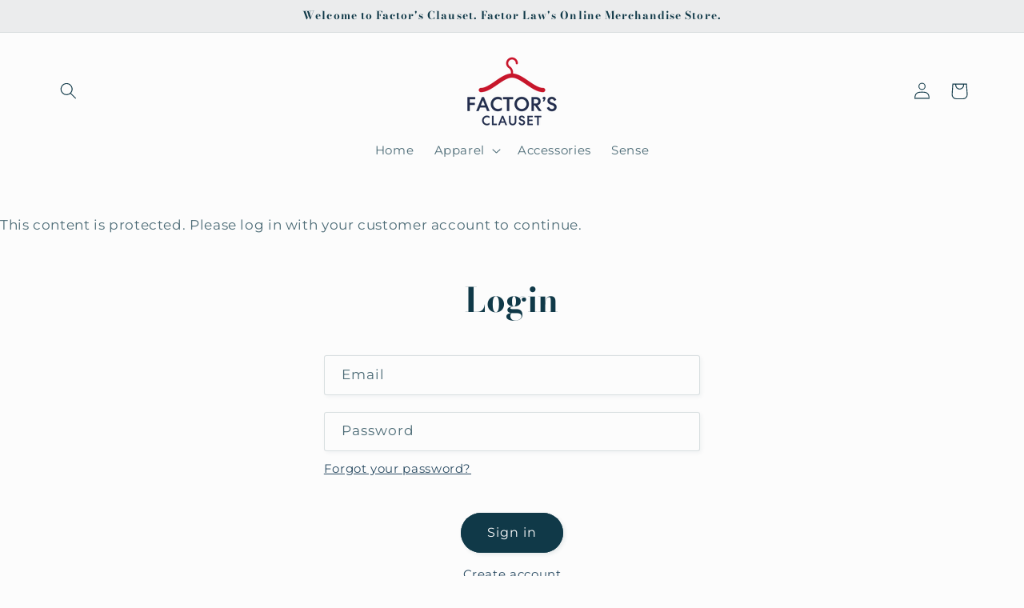

--- FILE ---
content_type: application/javascript; charset=utf-8
request_url: https://factorsclauset.com/products/patagonia-mens-better-sweater-vest.json?callback=jQuery19105625203505030334_1768550069738&_=1768550069739
body_size: 273
content:
/**/jQuery19105625203505030334_1768550069738({"product":{"id":9164391842084,"title":"Patagonia Men's Better Sweater Vest","body_html":"Made of 100% recycled polyester fleece with sweater-knit face, fleece interior and heathered yarns; dyed with a low-impact process that significantly reduces the use of dyestuffs, energy and water compared to conventional dyeing methods. Full-zip with zip-through, stand-up collar. Offset shoulder seams for pack-wearing comfort and long-lasting durability. Zippered left-chest pocket; zippered handwarmer pockets. Shape-holding, abrasion-resistant micropolyester jersey trim at armholes and hem. Flat-seam construction reduces bulk and helps minimize seam chafe; hip length. Fair Trade Certified sewn. 394 g (13.9 oz)","vendor":"Inventory","product_type":"","created_at":"2024-03-26T09:48:27-04:00","handle":"patagonia-mens-better-sweater-vest","updated_at":"2026-01-16T02:54:29-05:00","published_at":"2024-03-26T15:26:12-04:00","template_suffix":"marketing-items","published_scope":"web","tags":"Authorize","variants":[{"id":48341106721060,"product_id":9164391842084,"title":"Medium \/ New Navy","price":"0.00","sku":"Factor-DI-25882-Navy-M","position":2,"compare_at_price":"","fulfillment_service":"manual","inventory_management":"shopify","option1":"Medium","option2":"New Navy","option3":null,"created_at":"2024-03-26T09:48:29-04:00","updated_at":"2026-01-16T02:54:29-05:00","taxable":true,"barcode":"","grams":454,"image_id":47366621561124,"weight":16.0,"weight_unit":"oz","requires_shipping":true,"price_currency":"USD","compare_at_price_currency":""},{"id":48341106753828,"product_id":9164391842084,"title":"Large \/ New Navy","price":"0.00","sku":"Factor-DI-25882-Navy-L","position":3,"compare_at_price":"","fulfillment_service":"manual","inventory_management":"shopify","option1":"Large","option2":"New Navy","option3":null,"created_at":"2024-03-26T09:48:29-04:00","updated_at":"2026-01-16T02:54:29-05:00","taxable":true,"barcode":"","grams":454,"image_id":47366621561124,"weight":16.0,"weight_unit":"oz","requires_shipping":true,"price_currency":"USD","compare_at_price_currency":""}],"options":[{"id":11515078738212,"product_id":9164391842084,"name":"Size","position":1,"values":["Medium","Large"]},{"id":11515078770980,"product_id":9164391842084,"name":"Color","position":2,"values":["New Navy"]}],"images":[{"id":47366621561124,"product_id":9164391842084,"position":1,"created_at":"2024-03-26T15:22:13-04:00","updated_at":"2024-03-26T15:22:15-04:00","alt":null,"width":1000,"height":1000,"src":"https:\/\/cdn.shopify.com\/s\/files\/1\/0749\/4565\/9172\/files\/PatagoniaMen_sBetterSweaterVest.jpg?v=1711480935","variant_ids":[48341106721060,48341106753828]}],"image":{"id":47366621561124,"product_id":9164391842084,"position":1,"created_at":"2024-03-26T15:22:13-04:00","updated_at":"2024-03-26T15:22:15-04:00","alt":null,"width":1000,"height":1000,"src":"https:\/\/cdn.shopify.com\/s\/files\/1\/0749\/4565\/9172\/files\/PatagoniaMen_sBetterSweaterVest.jpg?v=1711480935","variant_ids":[48341106721060,48341106753828]}}})

--- FILE ---
content_type: text/plain; charset=utf-8
request_url: https://productoptions.w3apps.co/api/imagecustomizer?productID=9164391842084&shopName=factors-closet&callback=jQuery19105625203505030334_1768550069738&_=1768550069740
body_size: -39
content:
jQuery19105625203505030334_1768550069738("{}")

--- FILE ---
content_type: text/javascript
request_url: https://factorsclauset.com/cdn/shop/t/7/assets/w3-customizer-scripts.js?v=158572317654005488221722967848
body_size: -586
content:
document.addEventListener("DOMContentLoaded",function(event){var btnList=document.querySelectorAll(".po-customizer-tabs a");for(i=0;i<btnList.length;++i)btnList[i].addEventListener("click",function(e){e.preventDefault(),e.stopPropagation();var a=e.currentTarget,href=a.getAttribute("href"),existing=document.querySelector(".existing-slider"),live=document.querySelector(".live-preview-tab");document.querySelectorAll(".po-customizer-tabs a").forEach(function(el){return el.classList.remove("tab-active")}),a.classList.add("tab-active"),href=="#tab-1"?(live.style.display="",existing.style.display="none"):(live.style.display="none",existing.style.display=""),window.dispatchEvent(new Event("resize"))})});
//# sourceMappingURL=/cdn/shop/t/7/assets/w3-customizer-scripts.js.map?v=158572317654005488221722967848
